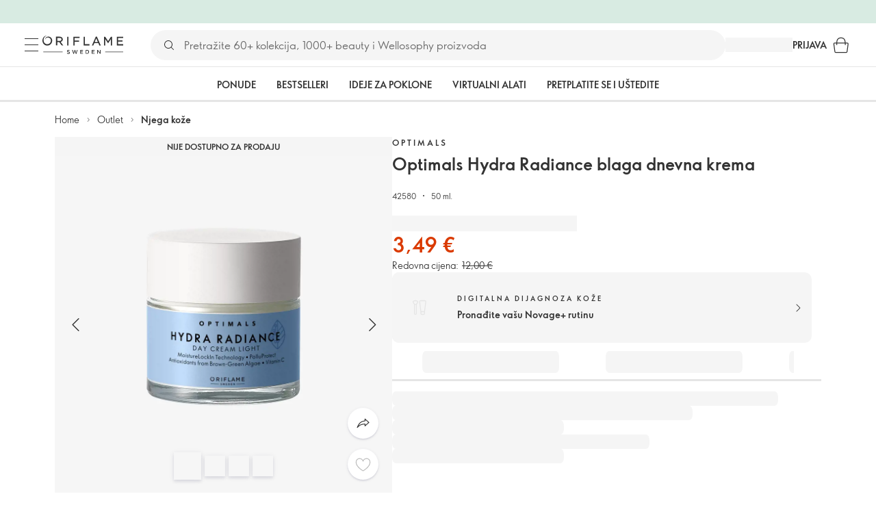

--- FILE ---
content_type: application/javascript; charset=UTF-8
request_url: https://assets-we-cdn.oriflame.com/appshell-products-we/_next/static/chunks/2167-2f5a01adf86966f4.js
body_size: 2334
content:
(self.webpackChunk_N_E=self.webpackChunk_N_E||[]).push([[2167],{93538:(e,t,n)=>{"use strict";Object.defineProperty(t,"__esModule",{value:!0}),Object.defineProperty(t,"getDomainLocale",{enumerable:!0,get:function(){return getDomainLocale}});n(749588);function getDomainLocale(e,t,n,r){return!1}("function"===typeof t.default||"object"===typeof t.default&&null!==t.default)&&"undefined"===typeof t.default.__esModule&&(Object.defineProperty(t.default,"__esModule",{value:!0}),Object.assign(t.default,t),e.exports=t.default)},256364:(e,t,n)=>{"use strict";Object.defineProperty(t,"__esModule",{value:!0}),Object.defineProperty(t,"useMergedRef",{enumerable:!0,get:function(){return useMergedRef}});const r=n(658173);function useMergedRef(e,t){const n=(0,r.useRef)(null),o=(0,r.useRef)(null);return(0,r.useCallback)(r=>{if(null===r){const e=n.current;e&&(n.current=null,e());const t=o.current;t&&(o.current=null,t())}else e&&(n.current=applyRef(e,r)),t&&(o.current=applyRef(t,r))},[e,t])}function applyRef(e,t){if("function"===typeof e){const n=e(t);return"function"===typeof n?n:()=>e(null)}return e.current=t,()=>{e.current=null}}("function"===typeof t.default||"object"===typeof t.default&&null!==t.default)&&"undefined"===typeof t.default.__esModule&&(Object.defineProperty(t.default,"__esModule",{value:!0}),Object.assign(t.default,t),e.exports=t.default)},355878:(e,t)=>{"use strict";Object.defineProperty(t,"__esModule",{value:!0}),Object.defineProperty(t,"errorOnce",{enumerable:!0,get:function(){return errorOnce}});let errorOnce=e=>{}},691106:(e,t,n)=>{"use strict";Object.defineProperty(t,"__esModule",{value:!0}),function _export(e,t){for(var n in t)Object.defineProperty(e,n,{enumerable:!0,get:t[n]})}(t,{default:function(){return _},useLinkStatus:function(){return useLinkStatus}});const r=n(775607),o=n(627457),u=r._(n(658173)),l=n(203504),c=n(59634),f=n(726667),a=n(867221),s=n(478950),i=n(845807),d=n(741697),p=n(93538),y=n(24903),b=n(256364),h=(n(355878),new Set);function prefetch(e,t,n,r){if((0,c.isLocalURL)(t)){if(!r.bypassPrefetchedCheck){const o=t+"%"+n+"%"+("undefined"!==typeof r.locale?r.locale:"locale"in e?e.locale:void 0);if(h.has(o))return;h.add(o)}e.prefetch(t,n,r).catch(e=>{0})}}function formatStringOrUrl(e){return"string"===typeof e?e:(0,f.formatUrl)(e)}const g=u.default.forwardRef(function LinkComponent(e,t){let n;const{href:r,as:f,children:h,prefetch:g=null,passHref:v,replace:_,shallow:m,scroll:M,locale:j,onClick:O,onNavigate:C,onMouseEnter:k,onTouchStart:P,legacyBehavior:R=!1,...x}=e;n=h,!R||"string"!==typeof n&&"number"!==typeof n||(n=(0,o.jsx)("a",{children:n}));const L=u.default.useContext(i.RouterContext),E=!1!==g;const{href:S,as:w}=u.default.useMemo(()=>{if(!L){const e=formatStringOrUrl(r);return{href:e,as:f?formatStringOrUrl(f):e}}const[e,t]=(0,l.resolveHref)(L,r,!0);return{href:e,as:f?(0,l.resolveHref)(L,f):t||e}},[L,r,f]),I=u.default.useRef(S),D=u.default.useRef(w);let T;R&&(T=u.default.Children.only(n));const U=R?T&&"object"===typeof T&&T.ref:t,[N,A,K]=(0,d.useIntersection)({rootMargin:"200px"}),H=u.default.useCallback(e=>{D.current===w&&I.current===S||(K(),D.current=w,I.current=S),N(e)},[w,S,K,N]),B=(0,b.useMergedRef)(H,U);u.default.useEffect(()=>{L&&A&&E&&prefetch(L,S,w,{locale:j})},[w,S,A,j,E,null==L?void 0:L.locale,L]);const q={ref:B,onClick(e){R||"function"!==typeof O||O(e),R&&T.props&&"function"===typeof T.props.onClick&&T.props.onClick(e),L&&(e.defaultPrevented||function linkClicked(e,t,n,r,o,u,l,f,a){const{nodeName:s}=e.currentTarget;if("A"===s.toUpperCase()&&function isModifiedEvent(e){const t=e.currentTarget.getAttribute("target");return t&&"_self"!==t||e.metaKey||e.ctrlKey||e.shiftKey||e.altKey||e.nativeEvent&&2===e.nativeEvent.which}(e)||e.currentTarget.hasAttribute("download"))return;if(!(0,c.isLocalURL)(n))return void(o&&(e.preventDefault(),location.replace(n)));e.preventDefault(),(()=>{if(a){let e=!1;if(a({preventDefault:()=>{e=!0}}),e)return}const e=null==l||l;"beforePopState"in t?t[o?"replace":"push"](n,r,{shallow:u,locale:f,scroll:e}):t[o?"replace":"push"](r||n,{scroll:e})})()}(e,L,S,w,_,m,M,j,C))},onMouseEnter(e){R||"function"!==typeof k||k(e),R&&T.props&&"function"===typeof T.props.onMouseEnter&&T.props.onMouseEnter(e),L&&prefetch(L,S,w,{locale:j,priority:!0,bypassPrefetchedCheck:!0})},onTouchStart:function onTouchStart(e){R||"function"!==typeof P||P(e),R&&T.props&&"function"===typeof T.props.onTouchStart&&T.props.onTouchStart(e),L&&prefetch(L,S,w,{locale:j,priority:!0,bypassPrefetchedCheck:!0})}};if((0,a.isAbsoluteUrl)(w))q.href=w;else if(!R||v||"a"===T.type&&!("href"in T.props)){const e="undefined"!==typeof j?j:null==L?void 0:L.locale,t=(null==L?void 0:L.isLocaleDomain)&&(0,p.getDomainLocale)(w,e,null==L?void 0:L.locales,null==L?void 0:L.domainLocales);q.href=t||(0,y.addBasePath)((0,s.addLocale)(w,e,null==L?void 0:L.defaultLocale))}return R?u.default.cloneElement(T,q):(0,o.jsx)("a",{...x,...q,children:n})}),v=(0,u.createContext)({pending:!1}),useLinkStatus=()=>(0,u.useContext)(v),_=g;("function"===typeof t.default||"object"===typeof t.default&&null!==t.default)&&"undefined"===typeof t.default.__esModule&&(Object.defineProperty(t.default,"__esModule",{value:!0}),Object.assign(t.default,t),e.exports=t.default)},741697:(e,t,n)=>{"use strict";Object.defineProperty(t,"__esModule",{value:!0}),Object.defineProperty(t,"useIntersection",{enumerable:!0,get:function(){return useIntersection}});const r=n(658173),o=n(963492),u="function"===typeof IntersectionObserver,l=new Map,c=[];function observe(e,t,n){const{id:r,observer:o,elements:u}=function createObserver(e){const t={root:e.root||null,margin:e.rootMargin||""},n=c.find(e=>e.root===t.root&&e.margin===t.margin);let r;if(n&&(r=l.get(n),r))return r;const o=new Map,u=new IntersectionObserver(e=>{e.forEach(e=>{const t=o.get(e.target),n=e.isIntersecting||e.intersectionRatio>0;t&&n&&t(n)})},e);return r={id:t,observer:u,elements:o},c.push(t),l.set(t,r),r}(n);return u.set(e,t),o.observe(e),function unobserve(){if(u.delete(e),o.unobserve(e),0===u.size){o.disconnect(),l.delete(r);const e=c.findIndex(e=>e.root===r.root&&e.margin===r.margin);e>-1&&c.splice(e,1)}}}function useIntersection(e){let{rootRef:t,rootMargin:n,disabled:l}=e;const c=l||!u,[f,a]=(0,r.useState)(!1),s=(0,r.useRef)(null),i=(0,r.useCallback)(e=>{s.current=e},[]);(0,r.useEffect)(()=>{if(u){if(c||f)return;const e=s.current;if(e&&e.tagName){return observe(e,e=>e&&a(e),{root:null==t?void 0:t.current,rootMargin:n})}}else if(!f){const e=(0,o.requestIdleCallback)(()=>a(!0));return()=>(0,o.cancelIdleCallback)(e)}},[c,n,t,f,s.current]);const d=(0,r.useCallback)(()=>{a(!1)},[]);return[i,f,d]}("function"===typeof t.default||"object"===typeof t.default&&null!==t.default)&&"undefined"===typeof t.default.__esModule&&(Object.defineProperty(t.default,"__esModule",{value:!0}),Object.assign(t.default,t),e.exports=t.default)},822167:(e,t,n)=>{e.exports=n(691106)}}]);
//# sourceMappingURL=2167-2f5a01adf86966f4.js.map